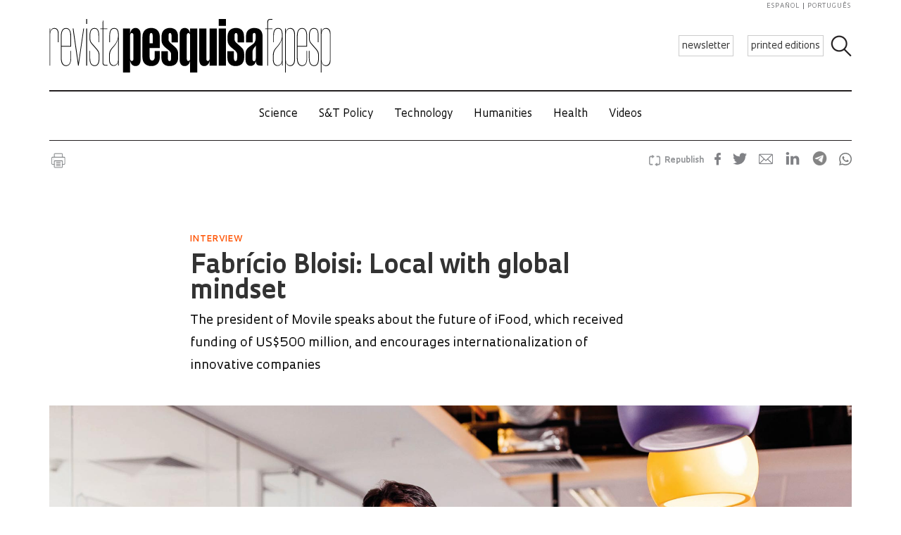

--- FILE ---
content_type: text/html; charset=UTF-8
request_url: https://revistapesquisa.fapesp.br/en/fabricio-bloisi-local-with-global-mindset/
body_size: 58524
content:
<!doctype html><html lang="en-US" class="no-js"><head><meta charset="UTF-8"><title> Fabrício Bloisi: Local with global mindset : Revista Pesquisa Fapesp</title><link href="//www.google-analytics.com" rel="dns-prefetch"><link href="/favicon.ico" rel="shortcut icon"><meta http-equiv="X-UA-Compatible" content="IE=edge"><meta name="viewport" content="width=device-width, initial-scale=1.0, minimum-scale=1, user-scalable=yes"><meta name='robots' content='max-image-preview:large' /><link rel="alternate" hreflang="en-us" href="https://revistapesquisa.fapesp.br/en/fabricio-bloisi-local-with-global-mindset/" /><link rel="alternate" hreflang="pt-br" href="https://revistapesquisa.fapesp.br/fabricio-bloisi-local-com-mentalidade-global/" /><link rel="alternate" hreflang="fr-fr" href="https://revistapesquisa.fapesp.br/fr/fabricio-bloisi-local-avec-une-mentalite-globale/" /><link rel="alternate" hreflang="es-es" href="https://revistapesquisa.fapesp.br/es/fabricio-bloisi-local-con-mentalidad-global-2/" /><link rel="alternate" hreflang="x-default" href="https://revistapesquisa.fapesp.br/fabricio-bloisi-local-com-mentalidade-global/" /><link rel='dns-prefetch' href='//www.googletagmanager.com' /><link rel="alternate" title="oEmbed (JSON)" type="application/json+oembed" href="https://revistapesquisa.fapesp.br/en/wp-json/oembed/1.0/embed?url=https%3A%2F%2Frevistapesquisa.fapesp.br%2Fen%2Ffabricio-bloisi-local-with-global-mindset%2F" /><link rel="alternate" title="oEmbed (XML)" type="text/xml+oembed" href="https://revistapesquisa.fapesp.br/en/wp-json/oembed/1.0/embed?url=https%3A%2F%2Frevistapesquisa.fapesp.br%2Fen%2Ffabricio-bloisi-local-with-global-mindset%2F&#038;format=xml" />  <script src="//www.googletagmanager.com/gtag/js?id=G-7NR41KQ9V7"  data-cfasync="false" data-wpfc-render="false" type="text/javascript" async></script> <script data-cfasync="false" data-wpfc-render="false" type="text/javascript">var em_version = '8.11.1';
				var em_track_user = true;
				var em_no_track_reason = '';
								var ExactMetricsDefaultLocations = {"page_location":"https:\/\/revistapesquisa.fapesp.br\/en\/fabricio-bloisi-local-with-global-mindset\/"};
								if ( typeof ExactMetricsPrivacyGuardFilter === 'function' ) {
					var ExactMetricsLocations = (typeof ExactMetricsExcludeQuery === 'object') ? ExactMetricsPrivacyGuardFilter( ExactMetricsExcludeQuery ) : ExactMetricsPrivacyGuardFilter( ExactMetricsDefaultLocations );
				} else {
					var ExactMetricsLocations = (typeof ExactMetricsExcludeQuery === 'object') ? ExactMetricsExcludeQuery : ExactMetricsDefaultLocations;
				}

								var disableStrs = [
										'ga-disable-G-7NR41KQ9V7',
									];

				/* Function to detect opted out users */
				function __gtagTrackerIsOptedOut() {
					for (var index = 0; index < disableStrs.length; index++) {
						if (document.cookie.indexOf(disableStrs[index] + '=true') > -1) {
							return true;
						}
					}

					return false;
				}

				/* Disable tracking if the opt-out cookie exists. */
				if (__gtagTrackerIsOptedOut()) {
					for (var index = 0; index < disableStrs.length; index++) {
						window[disableStrs[index]] = true;
					}
				}

				/* Opt-out function */
				function __gtagTrackerOptout() {
					for (var index = 0; index < disableStrs.length; index++) {
						document.cookie = disableStrs[index] + '=true; expires=Thu, 31 Dec 2099 23:59:59 UTC; path=/';
						window[disableStrs[index]] = true;
					}
				}

				if ('undefined' === typeof gaOptout) {
					function gaOptout() {
						__gtagTrackerOptout();
					}
				}
								window.dataLayer = window.dataLayer || [];

				window.ExactMetricsDualTracker = {
					helpers: {},
					trackers: {},
				};
				if (em_track_user) {
					function __gtagDataLayer() {
						dataLayer.push(arguments);
					}

					function __gtagTracker(type, name, parameters) {
						if (!parameters) {
							parameters = {};
						}

						if (parameters.send_to) {
							__gtagDataLayer.apply(null, arguments);
							return;
						}

						if (type === 'event') {
														parameters.send_to = exactmetrics_frontend.v4_id;
							var hookName = name;
							if (typeof parameters['event_category'] !== 'undefined') {
								hookName = parameters['event_category'] + ':' + name;
							}

							if (typeof ExactMetricsDualTracker.trackers[hookName] !== 'undefined') {
								ExactMetricsDualTracker.trackers[hookName](parameters);
							} else {
								__gtagDataLayer('event', name, parameters);
							}
							
						} else {
							__gtagDataLayer.apply(null, arguments);
						}
					}

					__gtagTracker('js', new Date());
					__gtagTracker('set', {
						'developer_id.dNDMyYj': true,
											});
					if ( ExactMetricsLocations.page_location ) {
						__gtagTracker('set', ExactMetricsLocations);
					}
										__gtagTracker('config', 'G-7NR41KQ9V7', {"forceSSL":"true"} );
										window.gtag = __gtagTracker;										(function () {
						/* https://developers.google.com/analytics/devguides/collection/analyticsjs/ */
						/* ga and __gaTracker compatibility shim. */
						var noopfn = function () {
							return null;
						};
						var newtracker = function () {
							return new Tracker();
						};
						var Tracker = function () {
							return null;
						};
						var p = Tracker.prototype;
						p.get = noopfn;
						p.set = noopfn;
						p.send = function () {
							var args = Array.prototype.slice.call(arguments);
							args.unshift('send');
							__gaTracker.apply(null, args);
						};
						var __gaTracker = function () {
							var len = arguments.length;
							if (len === 0) {
								return;
							}
							var f = arguments[len - 1];
							if (typeof f !== 'object' || f === null || typeof f.hitCallback !== 'function') {
								if ('send' === arguments[0]) {
									var hitConverted, hitObject = false, action;
									if ('event' === arguments[1]) {
										if ('undefined' !== typeof arguments[3]) {
											hitObject = {
												'eventAction': arguments[3],
												'eventCategory': arguments[2],
												'eventLabel': arguments[4],
												'value': arguments[5] ? arguments[5] : 1,
											}
										}
									}
									if ('pageview' === arguments[1]) {
										if ('undefined' !== typeof arguments[2]) {
											hitObject = {
												'eventAction': 'page_view',
												'page_path': arguments[2],
											}
										}
									}
									if (typeof arguments[2] === 'object') {
										hitObject = arguments[2];
									}
									if (typeof arguments[5] === 'object') {
										Object.assign(hitObject, arguments[5]);
									}
									if ('undefined' !== typeof arguments[1].hitType) {
										hitObject = arguments[1];
										if ('pageview' === hitObject.hitType) {
											hitObject.eventAction = 'page_view';
										}
									}
									if (hitObject) {
										action = 'timing' === arguments[1].hitType ? 'timing_complete' : hitObject.eventAction;
										hitConverted = mapArgs(hitObject);
										__gtagTracker('event', action, hitConverted);
									}
								}
								return;
							}

							function mapArgs(args) {
								var arg, hit = {};
								var gaMap = {
									'eventCategory': 'event_category',
									'eventAction': 'event_action',
									'eventLabel': 'event_label',
									'eventValue': 'event_value',
									'nonInteraction': 'non_interaction',
									'timingCategory': 'event_category',
									'timingVar': 'name',
									'timingValue': 'value',
									'timingLabel': 'event_label',
									'page': 'page_path',
									'location': 'page_location',
									'title': 'page_title',
									'referrer' : 'page_referrer',
								};
								for (arg in args) {
																		if (!(!args.hasOwnProperty(arg) || !gaMap.hasOwnProperty(arg))) {
										hit[gaMap[arg]] = args[arg];
									} else {
										hit[arg] = args[arg];
									}
								}
								return hit;
							}

							try {
								f.hitCallback();
							} catch (ex) {
							}
						};
						__gaTracker.create = newtracker;
						__gaTracker.getByName = newtracker;
						__gaTracker.getAll = function () {
							return [];
						};
						__gaTracker.remove = noopfn;
						__gaTracker.loaded = true;
						window['__gaTracker'] = __gaTracker;
					})();
									} else {
										console.log("");
					(function () {
						function __gtagTracker() {
							return null;
						}

						window['__gtagTracker'] = __gtagTracker;
						window['gtag'] = __gtagTracker;
					})();
									}</script> <style id='wp-img-auto-sizes-contain-inline-css' type='text/css'>img:is([sizes=auto i],[sizes^="auto," i]){contain-intrinsic-size:3000px 1500px}
/*# sourceURL=wp-img-auto-sizes-contain-inline-css */</style><link rel='stylesheet' id='wp-block-library-css' href='https://revistapesquisa.fapesp.br/wp-includes/css/dist/block-library/style.min.css?ver=6.9' media='all' /><style id='global-styles-inline-css' type='text/css'>:root{--wp--preset--aspect-ratio--square: 1;--wp--preset--aspect-ratio--4-3: 4/3;--wp--preset--aspect-ratio--3-4: 3/4;--wp--preset--aspect-ratio--3-2: 3/2;--wp--preset--aspect-ratio--2-3: 2/3;--wp--preset--aspect-ratio--16-9: 16/9;--wp--preset--aspect-ratio--9-16: 9/16;--wp--preset--color--black: #000000;--wp--preset--color--cyan-bluish-gray: #abb8c3;--wp--preset--color--white: #ffffff;--wp--preset--color--pale-pink: #f78da7;--wp--preset--color--vivid-red: #cf2e2e;--wp--preset--color--luminous-vivid-orange: #ff6900;--wp--preset--color--luminous-vivid-amber: #fcb900;--wp--preset--color--light-green-cyan: #7bdcb5;--wp--preset--color--vivid-green-cyan: #00d084;--wp--preset--color--pale-cyan-blue: #8ed1fc;--wp--preset--color--vivid-cyan-blue: #0693e3;--wp--preset--color--vivid-purple: #9b51e0;--wp--preset--gradient--vivid-cyan-blue-to-vivid-purple: linear-gradient(135deg,rgb(6,147,227) 0%,rgb(155,81,224) 100%);--wp--preset--gradient--light-green-cyan-to-vivid-green-cyan: linear-gradient(135deg,rgb(122,220,180) 0%,rgb(0,208,130) 100%);--wp--preset--gradient--luminous-vivid-amber-to-luminous-vivid-orange: linear-gradient(135deg,rgb(252,185,0) 0%,rgb(255,105,0) 100%);--wp--preset--gradient--luminous-vivid-orange-to-vivid-red: linear-gradient(135deg,rgb(255,105,0) 0%,rgb(207,46,46) 100%);--wp--preset--gradient--very-light-gray-to-cyan-bluish-gray: linear-gradient(135deg,rgb(238,238,238) 0%,rgb(169,184,195) 100%);--wp--preset--gradient--cool-to-warm-spectrum: linear-gradient(135deg,rgb(74,234,220) 0%,rgb(151,120,209) 20%,rgb(207,42,186) 40%,rgb(238,44,130) 60%,rgb(251,105,98) 80%,rgb(254,248,76) 100%);--wp--preset--gradient--blush-light-purple: linear-gradient(135deg,rgb(255,206,236) 0%,rgb(152,150,240) 100%);--wp--preset--gradient--blush-bordeaux: linear-gradient(135deg,rgb(254,205,165) 0%,rgb(254,45,45) 50%,rgb(107,0,62) 100%);--wp--preset--gradient--luminous-dusk: linear-gradient(135deg,rgb(255,203,112) 0%,rgb(199,81,192) 50%,rgb(65,88,208) 100%);--wp--preset--gradient--pale-ocean: linear-gradient(135deg,rgb(255,245,203) 0%,rgb(182,227,212) 50%,rgb(51,167,181) 100%);--wp--preset--gradient--electric-grass: linear-gradient(135deg,rgb(202,248,128) 0%,rgb(113,206,126) 100%);--wp--preset--gradient--midnight: linear-gradient(135deg,rgb(2,3,129) 0%,rgb(40,116,252) 100%);--wp--preset--font-size--small: 13px;--wp--preset--font-size--medium: 20px;--wp--preset--font-size--large: 36px;--wp--preset--font-size--x-large: 42px;--wp--preset--spacing--20: 0.44rem;--wp--preset--spacing--30: 0.67rem;--wp--preset--spacing--40: 1rem;--wp--preset--spacing--50: 1.5rem;--wp--preset--spacing--60: 2.25rem;--wp--preset--spacing--70: 3.38rem;--wp--preset--spacing--80: 5.06rem;--wp--preset--shadow--natural: 6px 6px 9px rgba(0, 0, 0, 0.2);--wp--preset--shadow--deep: 12px 12px 50px rgba(0, 0, 0, 0.4);--wp--preset--shadow--sharp: 6px 6px 0px rgba(0, 0, 0, 0.2);--wp--preset--shadow--outlined: 6px 6px 0px -3px rgb(255, 255, 255), 6px 6px rgb(0, 0, 0);--wp--preset--shadow--crisp: 6px 6px 0px rgb(0, 0, 0);}:where(.is-layout-flex){gap: 0.5em;}:where(.is-layout-grid){gap: 0.5em;}body .is-layout-flex{display: flex;}.is-layout-flex{flex-wrap: wrap;align-items: center;}.is-layout-flex > :is(*, div){margin: 0;}body .is-layout-grid{display: grid;}.is-layout-grid > :is(*, div){margin: 0;}:where(.wp-block-columns.is-layout-flex){gap: 2em;}:where(.wp-block-columns.is-layout-grid){gap: 2em;}:where(.wp-block-post-template.is-layout-flex){gap: 1.25em;}:where(.wp-block-post-template.is-layout-grid){gap: 1.25em;}.has-black-color{color: var(--wp--preset--color--black) !important;}.has-cyan-bluish-gray-color{color: var(--wp--preset--color--cyan-bluish-gray) !important;}.has-white-color{color: var(--wp--preset--color--white) !important;}.has-pale-pink-color{color: var(--wp--preset--color--pale-pink) !important;}.has-vivid-red-color{color: var(--wp--preset--color--vivid-red) !important;}.has-luminous-vivid-orange-color{color: var(--wp--preset--color--luminous-vivid-orange) !important;}.has-luminous-vivid-amber-color{color: var(--wp--preset--color--luminous-vivid-amber) !important;}.has-light-green-cyan-color{color: var(--wp--preset--color--light-green-cyan) !important;}.has-vivid-green-cyan-color{color: var(--wp--preset--color--vivid-green-cyan) !important;}.has-pale-cyan-blue-color{color: var(--wp--preset--color--pale-cyan-blue) !important;}.has-vivid-cyan-blue-color{color: var(--wp--preset--color--vivid-cyan-blue) !important;}.has-vivid-purple-color{color: var(--wp--preset--color--vivid-purple) !important;}.has-black-background-color{background-color: var(--wp--preset--color--black) !important;}.has-cyan-bluish-gray-background-color{background-color: var(--wp--preset--color--cyan-bluish-gray) !important;}.has-white-background-color{background-color: var(--wp--preset--color--white) !important;}.has-pale-pink-background-color{background-color: var(--wp--preset--color--pale-pink) !important;}.has-vivid-red-background-color{background-color: var(--wp--preset--color--vivid-red) !important;}.has-luminous-vivid-orange-background-color{background-color: var(--wp--preset--color--luminous-vivid-orange) !important;}.has-luminous-vivid-amber-background-color{background-color: var(--wp--preset--color--luminous-vivid-amber) !important;}.has-light-green-cyan-background-color{background-color: var(--wp--preset--color--light-green-cyan) !important;}.has-vivid-green-cyan-background-color{background-color: var(--wp--preset--color--vivid-green-cyan) !important;}.has-pale-cyan-blue-background-color{background-color: var(--wp--preset--color--pale-cyan-blue) !important;}.has-vivid-cyan-blue-background-color{background-color: var(--wp--preset--color--vivid-cyan-blue) !important;}.has-vivid-purple-background-color{background-color: var(--wp--preset--color--vivid-purple) !important;}.has-black-border-color{border-color: var(--wp--preset--color--black) !important;}.has-cyan-bluish-gray-border-color{border-color: var(--wp--preset--color--cyan-bluish-gray) !important;}.has-white-border-color{border-color: var(--wp--preset--color--white) !important;}.has-pale-pink-border-color{border-color: var(--wp--preset--color--pale-pink) !important;}.has-vivid-red-border-color{border-color: var(--wp--preset--color--vivid-red) !important;}.has-luminous-vivid-orange-border-color{border-color: var(--wp--preset--color--luminous-vivid-orange) !important;}.has-luminous-vivid-amber-border-color{border-color: var(--wp--preset--color--luminous-vivid-amber) !important;}.has-light-green-cyan-border-color{border-color: var(--wp--preset--color--light-green-cyan) !important;}.has-vivid-green-cyan-border-color{border-color: var(--wp--preset--color--vivid-green-cyan) !important;}.has-pale-cyan-blue-border-color{border-color: var(--wp--preset--color--pale-cyan-blue) !important;}.has-vivid-cyan-blue-border-color{border-color: var(--wp--preset--color--vivid-cyan-blue) !important;}.has-vivid-purple-border-color{border-color: var(--wp--preset--color--vivid-purple) !important;}.has-vivid-cyan-blue-to-vivid-purple-gradient-background{background: var(--wp--preset--gradient--vivid-cyan-blue-to-vivid-purple) !important;}.has-light-green-cyan-to-vivid-green-cyan-gradient-background{background: var(--wp--preset--gradient--light-green-cyan-to-vivid-green-cyan) !important;}.has-luminous-vivid-amber-to-luminous-vivid-orange-gradient-background{background: var(--wp--preset--gradient--luminous-vivid-amber-to-luminous-vivid-orange) !important;}.has-luminous-vivid-orange-to-vivid-red-gradient-background{background: var(--wp--preset--gradient--luminous-vivid-orange-to-vivid-red) !important;}.has-very-light-gray-to-cyan-bluish-gray-gradient-background{background: var(--wp--preset--gradient--very-light-gray-to-cyan-bluish-gray) !important;}.has-cool-to-warm-spectrum-gradient-background{background: var(--wp--preset--gradient--cool-to-warm-spectrum) !important;}.has-blush-light-purple-gradient-background{background: var(--wp--preset--gradient--blush-light-purple) !important;}.has-blush-bordeaux-gradient-background{background: var(--wp--preset--gradient--blush-bordeaux) !important;}.has-luminous-dusk-gradient-background{background: var(--wp--preset--gradient--luminous-dusk) !important;}.has-pale-ocean-gradient-background{background: var(--wp--preset--gradient--pale-ocean) !important;}.has-electric-grass-gradient-background{background: var(--wp--preset--gradient--electric-grass) !important;}.has-midnight-gradient-background{background: var(--wp--preset--gradient--midnight) !important;}.has-small-font-size{font-size: var(--wp--preset--font-size--small) !important;}.has-medium-font-size{font-size: var(--wp--preset--font-size--medium) !important;}.has-large-font-size{font-size: var(--wp--preset--font-size--large) !important;}.has-x-large-font-size{font-size: var(--wp--preset--font-size--x-large) !important;}
/*# sourceURL=global-styles-inline-css */</style><style id='classic-theme-styles-inline-css' type='text/css'>/*! This file is auto-generated */
.wp-block-button__link{color:#fff;background-color:#32373c;border-radius:9999px;box-shadow:none;text-decoration:none;padding:calc(.667em + 2px) calc(1.333em + 2px);font-size:1.125em}.wp-block-file__button{background:#32373c;color:#fff;text-decoration:none}
/*# sourceURL=/wp-includes/css/classic-themes.min.css */</style><link rel='stylesheet' id='responsive-lightbox-prettyphoto-css' href='https://revistapesquisa.fapesp.br/wp-content/plugins/responsive-lightbox/assets/prettyphoto/prettyPhoto.min.css?ver=3.1.6' media='all' /><link rel='stylesheet' id='revistalinks-css' href='https://revistapesquisa.fapesp.br/wp-content/cache/autoptimize/css/autoptimize_single_8195e8f22a09fcf96b511445ce32493a.css?ver=6.9' media='all' /><link rel='stylesheet' id='revistaplayer-css' href='https://revistapesquisa.fapesp.br/wp-content/cache/autoptimize/css/autoptimize_single_09136ae7db877a2b524fb64a9a3cbeae.css?ver=6.9' media='all' /><link rel='stylesheet' id='wpml-legacy-horizontal-list-0-css' href='https://revistapesquisa.fapesp.br/wp-content/plugins/sitepress-multilingual-cms/templates/language-switchers/legacy-list-horizontal/style.min.css?ver=1' media='all' /><link rel='stylesheet' id='html5blank-css' href='https://revistapesquisa.fapesp.br/wp-content/cache/autoptimize/css/autoptimize_single_4bd3c24e46dcbb024db6f4c0fd36eaf6.css?ver=1.0' media='all' /><link rel='stylesheet' id='normalize-css' href='https://revistapesquisa.fapesp.br/wp-content/cache/autoptimize/css/autoptimize_single_836625e5ecabdada6dd84787e0f72a16.css?ver=1.0' media='all' /><link rel='stylesheet' id='style-theme-css' href='https://revistapesquisa.fapesp.br/wp-content/cache/autoptimize/css/autoptimize_single_0143ef383cc6e26262ffa820efceed25.css' media='all' /><link rel='stylesheet' id='child-style-css' href='https://revistapesquisa.fapesp.br/wp-content/cache/autoptimize/css/autoptimize_single_4bd3c24e46dcbb024db6f4c0fd36eaf6.css?ver=1.0' media='all' /><style id='child-style-inline-css' type='text/css'>.single .post-thumbnail,
.single .featured-media {
  position: relative;
  width: 100%;
  aspect-ratio: 16 / 9; /* mantém proporção */
  overflow: hidden;
}

.single .post-thumbnail img,
.single .featured-media img {
  width: 100%;
  height: 100%;
  object-fit: cover; /* mantém corte artístico */
  object-position: center center;
  display: block;
}

.single .post-thumbnail img,
.single .featured-media img,
.single .post-thumbnail,
.single .featured-media {
  height: auto !important;
  min-height: unset !important;
}

@media (max-width: 768px) {
  .single .post-thumbnail,
  .single .featured-media {
    aspect-ratio: 16 / 9;
  }
}
/*# sourceURL=child-style-inline-css */</style> <script type="text/javascript" src="https://revistapesquisa.fapesp.br/wp-includes/js/jquery/jquery.min.js?ver=3.7.1" id="jquery-core-js"></script> <script type="text/javascript" src="https://revistapesquisa.fapesp.br/wp-includes/js/jquery/jquery-migrate.min.js?ver=3.4.1" id="jquery-migrate-js"></script> <script type="text/javascript" src="https://revistapesquisa.fapesp.br/wp-content/cache/autoptimize/js/autoptimize_single_18ed1c23c8b6a5f4aa110e4e6c5ac7d3.js?ver=6.9" id="front-main-js"></script> <script type="text/javascript" src="https://revistapesquisa.fapesp.br/wp-content/cache/autoptimize/js/autoptimize_single_f144d748a0acac7ee1396ae0f5ee30ea.js?ver=8.11.1" id="exactmetrics-frontend-script-js" async="async" data-wp-strategy="async"></script> <script data-cfasync="false" data-wpfc-render="false" type="text/javascript" id='exactmetrics-frontend-script-js-extra'>var exactmetrics_frontend = {"js_events_tracking":"true","download_extensions":"zip,mp3,mpeg,pdf,docx,pptx,xlsx,rar","inbound_paths":"[]","home_url":"https:\/\/revistapesquisa.fapesp.br\/en\/","hash_tracking":"false","v4_id":"G-7NR41KQ9V7"};</script> <script type="text/javascript" src="https://revistapesquisa.fapesp.br/wp-content/plugins/responsive-lightbox/assets/prettyphoto/jquery.prettyPhoto.min.js?ver=3.1.6" id="responsive-lightbox-prettyphoto-js"></script> <script type="text/javascript" src="https://revistapesquisa.fapesp.br/wp-includes/js/underscore.min.js?ver=1.13.7" id="underscore-js"></script> <script type="text/javascript" src="https://revistapesquisa.fapesp.br/wp-content/plugins/responsive-lightbox/assets/infinitescroll/infinite-scroll.pkgd.min.js?ver=4.0.1" id="responsive-lightbox-infinite-scroll-js"></script> <script type="text/javascript" id="responsive-lightbox-js-before">var rlArgs = {"script":"prettyphoto","selector":"prettyPhoto","customEvents":"tap","activeGalleries":false,"animationSpeed":"normal","slideshow":false,"slideshowDelay":5000,"slideshowAutoplay":false,"opacity":"0.75","showTitle":true,"allowResize":true,"allowExpand":false,"width":640,"height":480,"separator":"\/","theme":"pp_default","horizontalPadding":100,"hideFlash":false,"wmode":"opaque","videoAutoplay":false,"modal":false,"deeplinking":false,"overlayGallery":false,"keyboardShortcuts":true,"social":false,"woocommerce_gallery":false,"ajaxurl":"https:\/\/revistapesquisa.fapesp.br\/wp-admin\/admin-ajax.php","nonce":"3c51664e17","preview":false,"postId":290795,"scriptExtension":false};

//# sourceURL=responsive-lightbox-js-before</script> <script type="text/javascript" src="https://revistapesquisa.fapesp.br/wp-content/cache/autoptimize/js/autoptimize_single_046339c403d5b7205ee8e0bf75c8271b.js?ver=2.5.5" id="responsive-lightbox-js"></script> <script type="text/javascript" src="https://revistapesquisa.fapesp.br/wp-content/cache/autoptimize/js/autoptimize_single_a139ad382416767c16b160586d2ae17c.js?ver=6.9" id="revista_admanager-js-js"></script> <script type="text/javascript" src="https://revistapesquisa.fapesp.br/wp-content/themes/revista-pesquisa-fapesp-tema/js/lib/conditionizr-4.3.0.min.js?ver=4.3.0" id="conditionizr-js"></script> <script type="text/javascript" src="https://revistapesquisa.fapesp.br/wp-content/themes/revista-pesquisa-fapesp-tema/js/lib/modernizr-2.7.1.min.js?ver=2.7.1" id="modernizr-js"></script> <script type="text/javascript" src="https://revistapesquisa.fapesp.br/wp-content/cache/autoptimize/js/autoptimize_single_c9d987210335fe6724de258dcfade1d0.js?ver=6.9" id="dotdotdot-js"></script> <script type="text/javascript" src="https://revistapesquisa.fapesp.br/wp-content/cache/autoptimize/js/autoptimize_single_a97afbd9bd01fa4b02fc2bb017cc0c41.js?ver=6.9" id="general-js"></script> 
 <script type="text/javascript" src="https://www.googletagmanager.com/gtag/js?id=G-479Z5K2MSV" id="google_gtagjs-js" async></script> <script type="text/javascript" id="google_gtagjs-js-after">window.dataLayer = window.dataLayer || [];function gtag(){dataLayer.push(arguments);}
gtag("set","linker",{"domains":["revistapesquisa.fapesp.br"]});
gtag("js", new Date());
gtag("set", "developer_id.dZTNiMT", true);
gtag("config", "G-479Z5K2MSV");
//# sourceURL=google_gtagjs-js-after</script> <link rel="https://api.w.org/" href="https://revistapesquisa.fapesp.br/en/wp-json/" /><link rel="alternate" title="JSON" type="application/json" href="https://revistapesquisa.fapesp.br/en/wp-json/wp/v2/posts/290795" /><meta name="generator" content="WPML ver:4.8.6 stt:1,4,44,2;" /><meta name="generator" content="Site Kit by Google 1.168.0" /><link rel="icon" href="https://revistapesquisa.fapesp.br/wp-content/uploads/2024/10/cropped-icone-site-abas-32x32.png" sizes="32x32" /><link rel="icon" href="https://revistapesquisa.fapesp.br/wp-content/uploads/2024/10/cropped-icone-site-abas-192x192.png" sizes="192x192" /><link rel="apple-touch-icon" href="https://revistapesquisa.fapesp.br/wp-content/uploads/2024/10/cropped-icone-site-abas-180x180.png" /><meta name="msapplication-TileImage" content="https://revistapesquisa.fapesp.br/wp-content/uploads/2024/10/cropped-icone-site-abas-270x270.png" /><meta property="og:image" content="https://revistapesquisa.fapesp.br/wp-content/thumbs/89c1b9834ee854ff045e6d7b9c542493939ae93c_1200-630.jpg" /><meta property="og:image:url" content="https://revistapesquisa.fapesp.br/wp-content/thumbs/89c1b9834ee854ff045e6d7b9c542493939ae93c_1200-630.jpg" /><meta property="og:image:type" content="image/jpeg" /><meta property="og:image:width" content="1200" /><meta property="og:image:width" content="630" /><meta name="twitter:card" content="summary_large_image"></meta><meta name="twitter:creator" content="@PesquisaFapesp"></meta><meta property="og:title" content="  Fabrício Bloisi: Local with global mindset" /><meta property="og:description" content="In mid-November, the president of Movile, Fabrício Bloisi, announced that the food delivery app iFood had received support from investors totaling US$500 million, the highest amount received by a Latin American startup. With these funds in the bank, the expectation was that both the app and Movile, its primary investor, were on their way to becoming unicorns—companies valued at US$1 billion or greater. Bloisi created shock waves when he revealed that both had already reached this status back in the early months of 2017, even though this was not made known. For the businessman, this landmark represents yet another number&hellip;" /><meta name="twitter:site" content="@PesquisaFapesp" /><meta property="og:url" content="https://revistapesquisa.fapesp.br/en/fabricio-bloisi-local-with-global-mindset/" /><link rel="stylesheet" href="https://revistapesquisa.fapesp.br/wp-content/cache/autoptimize/css/autoptimize_single_7059d4b32fccc3d1e35ef4c22d438206.css"><link rel="stylesheet" href="https://revistapesquisa.fapesp.br/wp-content/cache/autoptimize/css/autoptimize_single_f77cc26b6378b3d167ecb01ad7ada2a6.css"> <script src="https://revistapesquisa.fapesp.br/wp-content/themes/revista-pesquisa-fapesp-tema/photoswipe//photoswipe.min.js"></script> <script src="https://revistapesquisa.fapesp.br/wp-content/themes/revista-pesquisa-fapesp-tema/photoswipe//photoswipe-ui-default.min.js"></script> </head><body class="wp-singular post-template-default single single-post postid-290795 single-format-standard wp-theme-revista-pesquisa-fapesp-tema fabricio-bloisi-local-with-global-mindset"><header class="header new" role="banner"> <a href="#" class="icon_menu"></a><form class="search closed" method="get" action="https://revistapesquisa.fapesp.br/en/" role="search"> <input class="search-input" type="search" name="s" placeholder="Search"> <button class="icon_search" type="button"></button></form><div class="buttons new"> <a href="/newsletter/" class="action white">newsletter</a> <a href="https://revistapesquisa.fapesp.br/en//#last-edition-anchor" class="action white">printed editions</a></div> <a href="https://revistapesquisa.fapesp.br/en/" class="logo new"> </a><div class="idioma"> <a href="https://revistapesquisa.fapesp.br/es/fabricio-bloisi-local-con-mentalidad-global-2/">español</a> <a href="https://revistapesquisa.fapesp.br/fabricio-bloisi-local-com-mentalidade-global/" class="last">português</a></div></header><div id="nav"> <a class="close"></a><ul class="menu"><li class="mobile search new"><form action="/"> <input type="text" placeholder="Busca" class="input_search" name="s" /> <input type="submit" class="icon_search" value /></form></li><li><a href='https://revistapesquisa.fapesp.br/en/category/printed/science/' class='item-menu'>Science</a></li><li><a href='https://revistapesquisa.fapesp.br/en/category/printed/policies-st-en/' class='item-menu'>S&amp;T Policy</a></li><li><a href='https://revistapesquisa.fapesp.br/en/technology/' class='item-menu'>Technology</a></li><li><a href='https://revistapesquisa.fapesp.br/en/category/printed/humanities/' class='item-menu'>Humanities</a></li><li><a href='https://revistapesquisa.fapesp.br/en/health/' class='item-menu'>Health</a></li><li><a href='https://revistapesquisa.fapesp.br/en/videos/' class='item-menu'>Videos</a></li><li class="mobile edicao-mes"> <a href="https://revistapesquisa.fapesp.br/en/#last-edition-anchor/" class="item-menu"> Print issue </a></li><li class="mobile boletim"> <a href="/revista/boletim" class="item-menu">newsletter</a></li><li class="idioma_mobile"> <a href="https://revistapesquisa.fapesp.br/fabricio-bloisi-local-com-mentalidade-global/">português</a> <a href="https://revistapesquisa.fapesp.br/es/fabricio-bloisi-local-con-mentalidad-global-2/" class="last">español</a></li></ul></div><div id="main"><main role="main"><section><div class="post-icons"> <a href="javascript://" onclick="window.print(); return false;" class="print" target="_blank">Imprimir</a><div class="sharebuttons sharebuttons-wrap"><div style="text-align:left"> <a data-site="" class="ssba_facebook_share" href="http://www.facebook.com/sharer.php?u=https://revistapesquisa.fapesp.br/en/fabricio-bloisi-local-with-global-mindset/" target="_blank"> <img src="https://revistapesquisa.fapesp.br/wp-content/themes/revista-pesquisa-fapesp-tema/img/icon_facebook.png" srcset="https://revistapesquisa.fapesp.br/wp-content/themes/revista-pesquisa-fapesp-tema/img/icon_facebook.png 30w, https://revistapesquisa.fapesp.br/wp-content/themes/revista-pesquisa-fapesp-tema/img/icon_facebook@2x.png 60w" title="Facebook" class="sharebuttons sharebuttons-img" alt="Share on Facebook"> </a> <a data-site="" class="ssba_twitter_share" href="http://twitter.com/share?url=https://revistapesquisa.fapesp.br/en/fabricio-bloisi-local-with-global-mindset/&amp;text=$title_url" target="_blank"> <img src="https://revistapesquisa.fapesp.br/wp-content/themes/revista-pesquisa-fapesp-tema/img/icon_twitter.png"  srcset="https://revistapesquisa.fapesp.br/wp-content/themes/revista-pesquisa-fapesp-tema/img/icon_twitter.png 30w, https://revistapesquisa.fapesp.br/wp-content/themes/revista-pesquisa-fapesp-tema/img/icon_twitter@2x.png 60w"  title="Twitter" class="sharebuttons sharebuttons-img" alt="Tweet about this on Twitter"> </a> <a data-site="email" class="ssba_email_share" href="mailto:?subject=$title&amp;body=%20https://revistapesquisa.fapesp.br/en/fabricio-bloisi-local-with-global-mindset/"> <img src="https://revistapesquisa.fapesp.br/wp-content/themes/revista-pesquisa-fapesp-tema/img/icon_email.png" srcset="https://revistapesquisa.fapesp.br/wp-content/themes/revista-pesquisa-fapesp-tema/img/icon_email.png 30w, https://revistapesquisa.fapesp.br/wp-content/themes/revista-pesquisa-fapesp-tema/img/icon_email@2x.png 60w" title="Email" class="sharebuttons sharebuttons-img" alt="Email this to someone"> </a> <a data-site="linkedin" class="ssba_linkedin_share" href="http://www.linkedin.com/shareArticle?mini=true&amp;url=https://revistapesquisa.fapesp.br/en/fabricio-bloisi-local-with-global-mindset/" target="_blank"> <img src="https://revistapesquisa.fapesp.br/wp-content/themes/revista-pesquisa-fapesp-tema/img/icon_linkedin.png" srcset="https://revistapesquisa.fapesp.br/wp-content/themes/revista-pesquisa-fapesp-tema/img/icon_linkedin.png 30w, https://revistapesquisa.fapesp.br/wp-content/themes/revista-pesquisa-fapesp-tema/img/icon_linkedin@2x.png 60w" title="LinkedIn" class="sharebuttons sharebuttons-img" alt="Share on LinkedIn"> </a> <a data-site="telegram" class="ssba_linkedin_share" href="https://t.me/share/url?url=https://revistapesquisa.fapesp.br/en/fabricio-bloisi-local-with-global-mindset/&text=Fabrício Bloisi: Local with global mindset" target="_blank"> <img src="https://revistapesquisa.fapesp.br/wp-content/themes/revista-pesquisa-fapesp-tema/img/icon_telegram.png" srcset="https://revistapesquisa.fapesp.br/wp-content/themes/revista-pesquisa-fapesp-tema/img/icon_telegram.png 30w, https://revistapesquisa.fapesp.br/wp-content/themes/revista-pesquisa-fapesp-tema/img/icon_telegram@2x.png 60w" title="Telegram" class="sharebuttons sharebuttons-img" alt="Share on Telegram"> </a> <a data-site="whatsapp" class="ssba_whatsapp_share" href="https://api.whatsapp.com/send?text=Fabr%C3%ADcio+Bloisi%3A+Local+with+global+mindset+-+https%3A%2F%2Frevistapesquisa.fapesp.br%2Fen%2Ffabricio-bloisi-local-with-global-mindset%2F" target="_blank"> <img src="https://revistapesquisa.fapesp.br/wp-content/themes/revista-pesquisa-fapesp-tema/img/icon_whatsapp.png" srcset="https://revistapesquisa.fapesp.br/wp-content/themes/revista-pesquisa-fapesp-tema/img/icon_telegram.png 30w, https://revistapesquisa.fapesp.br/wp-content/themes/revista-pesquisa-fapesp-tema/img/icon_whatsapp@2x.png 60w" title="Whatsapp" class="sharebuttons sharebuttons-img" alt="Share on Whatsapp"> </a></div></div> <a href="#cc-republish" rel="prettyPhoto" class="cc-republish">Republish</a></div><article id="post-290795" class="post-290795 post type-post status-publish format-standard has-post-thumbnail hentry category-interview category-technology tag-economy tag-finance tag-innovation"><header class="post"><h3>INTERVIEW</h3><h1> <a href="https://revistapesquisa.fapesp.br/en/fabricio-bloisi-local-with-global-mindset/" title="Fabrício Bloisi: Local with global mindset">Fabrício Bloisi: Local with global mindset</a></h1><p>The president of Movile speaks about the future of iFood, which received funding of US$500 million, and encourages internationalization of innovative companies</p></header><div class="cabecalho-interna"> <img src="https://revistapesquisa.fapesp.br/wp-content/uploads/2019/06/080-083_Entrevista-Bloisi_274-0-2000px-abre.jpg" class="attachment-post-thumbnail size-post-thumbnail wp-post-image" alt="" decoding="async" srcset="https://revistapesquisa.fapesp.br/wp-content/uploads/2019/06/080-083_Entrevista-Bloisi_274-0-2000px-abre.jpg 2000w, https://revistapesquisa.fapesp.br/wp-content/uploads/2019/06/080-083_Entrevista-Bloisi_274-0-2000px-abre-250x149.jpg 250w, https://revistapesquisa.fapesp.br/wp-content/uploads/2019/06/080-083_Entrevista-Bloisi_274-0-2000px-abre-700x418.jpg 700w, https://revistapesquisa.fapesp.br/wp-content/uploads/2019/06/080-083_Entrevista-Bloisi_274-0-2000px-abre-120x72.jpg 120w" sizes="(max-width: 2000px) 100vw, 2000px" /><div class="wp-caption">According to Bloisi, many other young Brazilian companies will be worth more than US$1 billion in the near future<p class="media-credits">Marcus Steinmeyer/Movile</p></div></div><aside class="credits"><hr> <a href="https://revistapesquisa.fapesp.br/en/autor/neldson-marcolin/" title="Posts by Neldson Marcolin" class="author url fn" rel="author">Neldson Marcolin</a><hr><hr/><div class="detalhes-edicao"> <a href="https://revistapesquisa.fapesp.br/en/revista/ver-edicao/?e_id=390">Issue # 274 <br/> dec 2018</a></div><div class="tags"><a href="https://revistapesquisa.fapesp.br/en/tag/economy/" rel="tag">Economy</a><a href="https://revistapesquisa.fapesp.br/en/tag/finance/" rel="tag">Funding</a><a href="https://revistapesquisa.fapesp.br/en/tag/innovation/" rel="tag">Innovation</a><br></div></aside><div class="post-content"><p>In mid-November, the president of Movile, Fabrício Bloisi, announced that the food delivery app iFood had received support from investors totaling US$500 million, the highest amount received by a Latin American startup. With these funds in the bank, the expectation was that both the app and Movile, its primary investor, were on their way to becoming unicorns—companies valued at US$1 billion or greater. Bloisi created shock waves when he revealed that both had already reached this status back in the early months of 2017, even though this was not made known. For the businessman, this landmark represents yet another number that has been left behind—his efforts are now concentrated on multiplying the value of the company by 10 in the next few years, an achievable goal due to the international potential represented by the online market for food ordering.</p><p>The US$500 million invested in iFood came from various sources. Movile made an initial investment of US$100 million in mid-2018. The remaining US$400 million came at the end of this year from the South African group Naspers, from Innova Capital—of the Swiss-Brazilian investor Jorge Paulo Lemann—from Just Eat, the largest digital market in the world of online food delivery, and which is headquartered in London, and once again, from Movile. The funds will be invested to accelerate the growth of the brand in Brazil and abroad, as well as significantly increase the number of registered restaurants (today there are 50,000), delivery persons, cities, and consequently, orders. The same app is also available in Mexico and Colombia. Overall, a total of 12 million orders are completed each month. It is one of the largest service companies of this kind in the world.</p><p>Movile began to invest in iFood in 2013 and today it owns 60% of its capital. The company, which is led by Bloisi, includes various startups such as PlayKids, which offers educational content; Wavy, which brings together IT companies; the online ticketing service Sympla; and Zoop, a payment and service platform.</p><p>As often happens with technology companies, Movile was created at a university (the University of Campinas, UNICAMP), under another name, and underwent various transformations through which it evolved. Bloisi and Fábio Póvoa, who were colleagues during undergrad, created Intraweb in 1998, which offered software and IT solutions. The company had its beginnings at the Company for the Development of the Campinas High Technology Center (CIETEC), and in 2001, it was bought by GoWapCorp.</p><p>The following year its name was changed to Compera. In 2007, it joined Movile and adopted its name. From this time forward, the company was run by Bloisi and went through various other stages, including new mergers and acquisitions of companies in Brazil and in other Latin American countries. Within this decade, it became a capital risk group with 2,200 employees, headquarters in Campinas, and 16 branch offices in Latin America, France, and the United States.</p><p>Bloisi is from Bahia and is 41 years old. He decided to leave Salvador for the interior of São Paulo to study computer science at UNICAMP in 1995. He graduated in 1998 and began his master’s at the Getulio Vargas Foundation in São Paulo (FGV-SP), during which he studied models and growth strategies for startups between 2005 and 2008. During this interview, he talked about the plans for expanding iFood, about the two Movile Group facilities, and about his vision for how Brazilian companies should be innovative and always looking to the international market.</p><blockquote><p>We need to believe in the disruptive potential of technology and understand that trillions of dollars will go to innovative companies in the coming years</p></blockquote><p><strong>Recently you said that iFood and Movile have been unicorns since the beginning of 2017. Until now, only Nubank, 99, and PagSeguro have announced reaching this status. Why have you not done the same? Is this not good marketing?</strong><br /> We are not used to revealing numbers. Furthermore, we are more focused on being a company worth more than US$10 billion, so we think and dream very big. China has hundreds of companies worth US$300 billion, and the United States, worth US$1 trillion. But in Brazil, we are used to dreaming of only US$1 billion. There is room to do much more in our market. It became trendy to talk about being a unicorn. But I think that this nomenclature creates a distraction—I’m certain that, starting now, we will not only see unicorns in Brazil, but rather companies that are worth much more than this. We are just beginning. We want to pass along this optimism to Brazilian companies. This region is a benchmark for investment in tech companies.</p><p><strong>iFood makes 12 million food deliveries each month throughout Brazil, in addition to Colombia and Mexico. In which areas will the US$500 million be invested?</strong><br /> We are growing more than 100% per year, and there is considerable room and desire to grow. We want to double the number of delivery persons and cities served, as well as triple the number of restaurants registered in the app—today close to 50,000—and also the number of orders. This investment will increase growth, product development, and geographic expansion of iFood. We want to invest more in artificial intelligence and payments, reducing costs and increasing quality, in order to improve the experience of our key partners and customers: restaurants, delivery persons, and users. Our goal is to grow exponentially.</p><p><strong>The American industry leader, Grubhub, does 410,000 meal orders per day, which is a little more than iFood at 390,000. Will you reach first place?</strong><br /> We are growing two times faster than Grubhub in the number of orders per day as an annual percentage. We went from 187,000 orders per day in October 2017 to more than 390,000 per day in October 2018. Online food delivery is experiencing incredible growth on a global scale, and we believe that, in comparing our recent numbers with the key global players, we are putting Brazil on the food delivery map more every day.</p><p><strong>Is there a possibility that iFood will receive new financial support next year?</strong><br /> I believe so, but there is nothing yet forecasted. It is excellent that Movile has long-term investors that have supported us over the last decade. This has ensured that our group will continue to support iFood to ensure it remains a market leader.</p><p><strong>Do you see an IPO on the horizon—an initial public offering or public listing—for iFood or for Movile? </strong><br /> We are not planning this because we are not in need of [additional] capital at the moment. iFood could easily do an IPO today. But we have better access to capital as a private company with the advantage of not having to tell the world what we are doing. We do not have an exact projection for iFood, but we want to grow 10 times bigger.</p><p><strong>What is the market value of Movile today?</strong><br /> We can’t say. In the beginning of 2017, we surpassed US$1 billion.</p><div id="attachment_290800" style="max-width: 1010px" class="wp-caption alignright"><a href="https://revistapesquisa.fapesp.br/wp-content/uploads/2019/06/080-083_Entrevista-Bloisi_274-1-1000px.jpg"><img fetchpriority="high" decoding="async" class="wp-image-290800 size-full" src="https://revistapesquisa.fapesp.br/wp-content/uploads/2019/06/080-083_Entrevista-Bloisi_274-1-1000px.jpg" alt="" width="1000" height="1503" srcset="https://revistapesquisa.fapesp.br/wp-content/uploads/2019/06/080-083_Entrevista-Bloisi_274-1-1000px.jpg 1000w, https://revistapesquisa.fapesp.br/wp-content/uploads/2019/06/080-083_Entrevista-Bloisi_274-1-1000px-250x376.jpg 250w, https://revistapesquisa.fapesp.br/wp-content/uploads/2019/06/080-083_Entrevista-Bloisi_274-1-1000px-700x1052.jpg 700w, https://revistapesquisa.fapesp.br/wp-content/uploads/2019/06/080-083_Entrevista-Bloisi_274-1-1000px-120x180.jpg 120w" sizes="(max-width: 1000px) 100vw, 1000px" /><p class="wp-caption-text"><span class="media-credits-inline">Léo Ramos Chaves</span></a> Food delivery persons for the iFood app in São Paulo: the company wants to achieve exponential growth<span class="media-credits">Léo Ramos Chaves</span></p></div><p><strong>What is the second largest company controlled by your group today?</strong><br /> iFood is the largest. In second place is PlayKids, a global leader in educational content platforms for families. PlayKids, which is the most downloaded educational children’s app in the world, includes: Leiturinha, the largest membership club for children’s books in Brazil; PlayKids Explorer, a membership club of educational activities; and Loja Leiturinha, a marketplace with the best children’s products on the market. There are also other companies that are part of the group, such as Wavy, which brings together messengers, content, and other mobile phone operators and television companies. They are a leader in Latin America and one of the largest companies in their industry in the world, with average annual income of R$100 million, 100 million active users, and 400 partner companies. We have Sympla, a complete platform for ticket sales and management, as well as registrations for all kinds of events. The company has already sold more than 4 million tickets in 2,000 cities, for more than 50,000 events carried out by 10,000 producers. On average, seven tickets are sold every minute. In the beginning of the year, we also invested in Zoop, an open platform for payments and financial services, with financial technology focused on enabling other companies to develop their own payment and financial services solutions.</p><p><strong>There is a clear movement toward more research and use of AI—artificial intelligence—around the world, including in Brazil. Are the companies of the Movile Group that are based in technology already using this resource on a regular basis?</strong><br /> Yes, our companies are already using it, but we want to invest in AI increasingly more within the group, as we consider this to be a huge opportunity. We want to be a world benchmark for AI, with the deepest understanding of our customers in order to personalize their experience. No one is investing in AI in Brazil as they should. As a country, we are behind in this game, and we have to change this scenario to ensure our ability to compete. As a company, we are doing a lot in this regard, and we want to become regional leaders in the development of solutions based on artificial intelligence.</p><p><strong>You have already stated that technology companies in Brazil think small and should look to the longer term. In your opinion, why is this happening?</strong><br /> It’s necessary to be local with a global mindset. Learning with the market leaders is essential. What we’re doing at iFood is a world benchmark in food delivery, comparable with the big players in North America and Europe. I believe we have enormous potential as a country and that we can have many US$10 billion companies. At Movile, we are working to reach this goal, enabling companies with global potential to broaden the Brazilian ecosystem. Becoming global is no longer an option—it’s a necessity. Therefore, looking only at the internal market and not creating strategies to impact lives at a global level has led to many Brazilian companies becoming hostages of their own limitations.</p><p><strong>How do we get out of this trap and create a truly productive ecosystem of innovation for the country?</strong><br /> It requires thinking big and focusing on building global companies. We don’t need to have an inferiority complex. I see people blaming the economic crisis and the problems our country is facing. These issues don’t contribute to life, but I’m certain that some of the blame can be placed on entrepreneurs. We have to do our part—it’s necessary to believe in the disruptive potential of technology and know that trillions of dollars will change hands, going to new innovative companies in the next few years, supporting innovation and investing more and more in initiatives that accelerate change through technology. We have seen considerable growth in this area in recent years, large investors have begun to look to Latin America and I believe the trend will be big growth. Examples of this are the large investments by China, the PagSeguro IPO, and the emergence of unicorns such as 99 and Nubank, among others.</p><p><strong>Even with their limitations, Brazilian universities, particularly those that are publicly funded, grant degrees to professionals who have the ability to solve technological problems. Does Movile recruit people directly from the universities? </strong><br /> Yes, we have partnerships with various junior companies and universities throughout the country, such as UFSCAR [Federal University of São Carlos], USP [University of São Paulo], UNICAMP, UFPE [Federal University of Pernambuco], among others. We believe in the knowledge that is produced in academia, and we have various internship programs.</p><p><strong>The topic of your master’s at FGV was creating a model for the process of accelerated growth for startups. How much did your postgraduate studies help you professionally?</strong><br /> I believe that my postgraduate studies were fundamental for my growth at Movile. I studied how international companies grow and innovate, what consolidation strategies are most effective, and how to apply all of this to improve the group I lead. And, without a doubt, I put my master’s into practice changing the strategy of the company. I believe a lot in studying and I don’t support the separation of academics from practice—I believe in both. It’s necessary to be a student to learn and put this into practice, and this was my experience. I encourage people to continue studying all the time. After my postgraduate studies at FGV, I completed courses at Stanford University, and now I’m starting another at Harvard in the United States. The ability to learn continuously enables me to sustain a company that is always changing and innovating.</p><p><strong>During your undergraduate studies at UNICAMP, you participated in a thematic project by professor Secundino Soares Filho, about electrical energy systems, through a scientific research scholarship from FAPESP. Did this experience help you in any way when you became a technological business entrepreneur?</strong><br /> My initial scientific research was my first contact with innovation, academia, and the first step toward thinking about doing a master’s. It helped me develop a deeper connection with UNICAMP, interact more with my colleagues and professors, as well as expose me to new experiences and knowledge about technology. At the time when I was doing my initial scientific research, something very interesting happened: I started to develop the idea of launching a business. I ended up putting theory into practice.</p> <a href="#cc-republish" rel="prettyPhoto" class="cc-republish">Republish</a><div id="cc-republish" style="display:none;"><div class="cc-republish-popup"><h1>Republish</h1><p> This article may be republished online under the <a href='https://creativecommons.org/licenses/by-nc-nd/2.0/'>CC-BY-NC-ND</a> Creative Commons license. The Pesquisa FAPESP Digital Content Republishing Policy, specified here, must be followed. In summary, the text must not be edited and the author(s) and source (Pesquisa FAPESP) must be credited. Using the HTML button will ensure that these standards are followed. If reproducing only the text, please consult the <a href='/en/republicacao'>Digital Republishing Policy</a>.</p> <button class="republish-code-type-btn text" onclick="toggleRepublish('text')">Text</button> <button class="republish-code-type-btn html selected" onclick="toggleRepublish('html')">HTML</button><textarea class="republish-code html selected" readonly onclick="jQuery(this).select()">&amp;lt;br&amp;gt;&amp;lt;p&amp;gt;This work first appeared on &amp;lt;a href=&amp;#039;https://revistapesquisa.fapesp.br/&amp;#039;&amp;gt;Pesquisa FAPESP&amp;lt;/a&amp;gt; under a &amp;lt;a href=&amp;#039;https://creativecommons.org/licenses/by-nd/4.0/&amp;#039;&amp;gt;CC-BY-NC-ND 4.0 license&amp;lt;/a&amp;gt;. Read the &amp;lt;a href=&amp;#039;https://revistapesquisa.fapesp.br/en/fabricio-bloisi-local-with-global-mindset/&amp;#039; target=&amp;#039;_blank&amp;#039;&amp;gt;original here&amp;lt;/a&amp;gt;.&amp;lt;/p&amp;gt;&amp;lt;script&amp;gt;var img = new Image(); img.src=&amp;#039;https://revistapesquisa.fapesp.br/republicacao_frame?id=290795&amp;amp;referer=&amp;#039; + window.location.href;&amp;lt;/script&amp;gt;</textarea><textarea class="republish-code text" readonly onclick="jQuery(this).select()" style="display:none;">This work first appeared on Pesquisa FAPESP under a CC-BY-NC-ND 4.0 license. Read the original here.</textarea><button onclick="jQuery(this).parent().find('textarea.selected').select(); document.execCommand('copy');">Copy code</button> <img src="https://revistapesquisa.fapesp.br/wp-content/themes/revista-pesquisa-fapesp-tema/img/icons/cc-selo.gif" width="100" /></div></div></div><aside class="aside_right secondary ads"></aside></article> <iframe
 class="related-frame"
 width="100%"
 height="1100"
 scrolling="no"
 style="overflow: hidden"
 src="/wp-content/themes/revista-pesquisa-fapesp-tema/related-box.php?id=290795&lang=en"
></iframe></section></main></div><div class="pswp" tabindex="-1" role="dialog" aria-hidden="true"><div class="pswp__bg"></div><div class="pswp__scroll-wrap"><div class="pswp__container"><div class="pswp__item"></div><div class="pswp__item"></div><div class="pswp__item"></div></div><div class="pswp__ui pswp__ui--hidden"><div class="pswp__top-bar"><div class="pswp__counter"></div> <button class="pswp__button pswp__button--close" title="Close (Esc)"></button> <button class="pswp__button pswp__button--share" title="Share"></button> <button class="pswp__button pswp__button--fs" title="Toggle fullscreen"></button> <button class="pswp__button pswp__button--zoom" title="Zoom in/out"></button><div class="pswp__preloader"><div class="pswp__preloader__icn"><div class="pswp__preloader__cut"><div class="pswp__preloader__donut"></div></div></div></div></div><div class="pswp__share-modal pswp__share-modal--hidden pswp__single-tap"><div class="pswp__share-tooltip"></div></div> <button class="pswp__button pswp__button--arrow--left" title="Previous (arrow left)"> </button> <button class="pswp__button pswp__button--arrow--right" title="Next (arrow right)"> </button><div class="pswp__caption"><div class="pswp__caption__center"></div></div></div></div></div><footer class="footer" role="contentinfo"><div class="section"><div class="section-siga"><h5>Follow Us</h5><div class="wrap-siga"><div class=links> <a target="_blank" href="https://www.facebook.com/PesquisaFapesp" alt="Facebook" title="Facebook"></a> <a target="_blank" href="http://twitter.com/PesquisaFapesp" alt="X" title="X"></a> <a style="margin-left: 6px" target="_blank" href="http://instagram.com/pesquisa_fapesp" alt="Instagram" title="Instagram"></a> <a style="margin-left: 10px" target="_blank" href="https://bsky.app/profile/pesquisafapesp.bsky.social" alt="Bluesky" title="Bluesky"></a> <a style="margin-left: 10px" target="_blank" href="https://www.threads.net/@pesquisa_fapesp" alt="Threads" title="Threads"></a> <a style="margin-left: 8px" target="_blank" href="https://t.me/pesquisa_fapesp" alt="Telegram" title="Telegram"></a> <a style="width: 46px; margin-left: 6px" coords="363, 1, 429, 49" target="_blank" href="http://www.youtube.com/user/PesquisaFAPESP" alt="Youtube" title="Youtube"></a> <a style="margin-left: 6px" target="_blank" href="https://open.spotify.com/show/4CQJrLjl1s3nGBNPABoWx7" alt="Spotify" title="Spotify"></a> <a style="margin-left: 4px" target="_blank" href="https://feeds.feedburner.com/RevistaPesquisaBrasil_port" alt="RSS" title="RSS"></a> <a style="margin-left: 8px" target="_blank" href="https://issuu.com/pesquisafapesp" alt="Issuu" title="Issuu"></a></div> <img src="https://revistapesquisa.fapesp.br/wp-content/themes/revista-pesquisa-fapesp-tema/img/social-icons-new.png" alt="" usemap="#map" /></div></div></div><div class="section"><div class="section-links"> <a href="https://revistapesquisa.fapesp.br/en/" title="Home"> Home </a> <a href="https://revistapesquisa.fapesp.br/en/quem-somos/" title="About us"
 >About us </a> <a href="https://revistapesquisa.fapesp.br/en/fale-conosco/" title="Contact"> Contact </a></div><div class="section-links last"> <a href="http://www.fapesp.br/" title="FAPESP"> FAPESP </a> <a href="http://agencia.fapesp.br/" title="Agência FAPESP"> Agência FAPESP </a> <a href="http://bv.fapesp.br/" title="Biblioteca Virtual"> Biblioteca Virtual </a></div></div><p class="copyright"> © Revista Pesquisa FAPESP - All rights reserved.</p></footer>  <script type="speculationrules">{"prefetch":[{"source":"document","where":{"and":[{"href_matches":"/en/*"},{"not":{"href_matches":["/wp-*.php","/wp-admin/*","/wp-content/uploads/*","/wp-content/*","/wp-content/plugins/*","/wp-content/themes/revista-pesquisa-fapesp-tema/*","/en/*\\?(.+)"]}},{"not":{"selector_matches":"a[rel~=\"nofollow\"]"}},{"not":{"selector_matches":".no-prefetch, .no-prefetch a"}}]},"eagerness":"conservative"}]}</script> <script type="text/javascript" src="https://revistapesquisa.fapesp.br/wp-content/cache/autoptimize/js/autoptimize_single_9a5b23439a10ca8f666ab5a5e3274a2d.js?ver=1.0.0" id="waveformplayer-js"></script> <script type="text/javascript" src="https://revistapesquisa.fapesp.br/wp-content/cache/autoptimize/js/autoptimize_single_3e7bace479a95ea47899f40574d20d23.js?ver=6.9" id="republish-js"></script> </body></html>